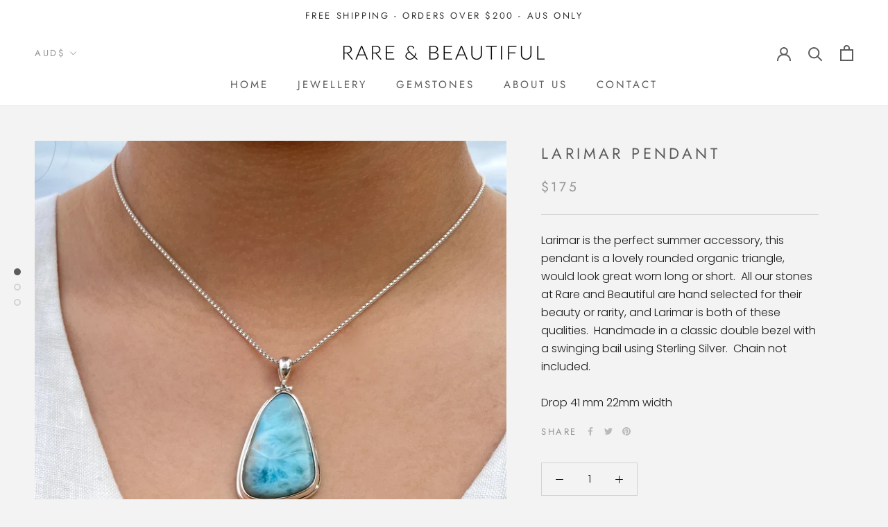

--- FILE ---
content_type: text/javascript
request_url: https://rareandbeautiful.com.au/cdn/shop/t/8/assets/custom.js?v=183944157590872491501592868757
body_size: -916
content:
//# sourceMappingURL=/cdn/shop/t/8/assets/custom.js.map?v=183944157590872491501592868757


--- FILE ---
content_type: text/plain
request_url: https://www.google-analytics.com/j/collect?v=1&_v=j102&a=1864056999&t=pageview&_s=1&dl=https%3A%2F%2Frareandbeautiful.com.au%2Fproducts%2Fcopy-of-larimar-ring-1&ul=en-us%40posix&dt=Larimar%20Pendant%20%E2%80%93%20Rare%20and%20Beautiful&sr=1280x720&vp=1280x720&_u=YEBAAEABAAAAACAAI~&jid=591350184&gjid=1573914915&cid=766605989.1768945449&tid=UA-209058455-1&_gid=381570253.1768945449&_r=1&_slc=1&gtm=45He61f0n81MNGSVJBv852337163za200zd852337163&gcd=13l3l3l3l1l1&dma=0&tag_exp=103116026~103200004~104527907~104528501~104684208~104684211~105391253~115495938~115616985~115938465~115938469~116744866~117041587&z=481635264
body_size: -453
content:
2,cG-542WDPW4QN